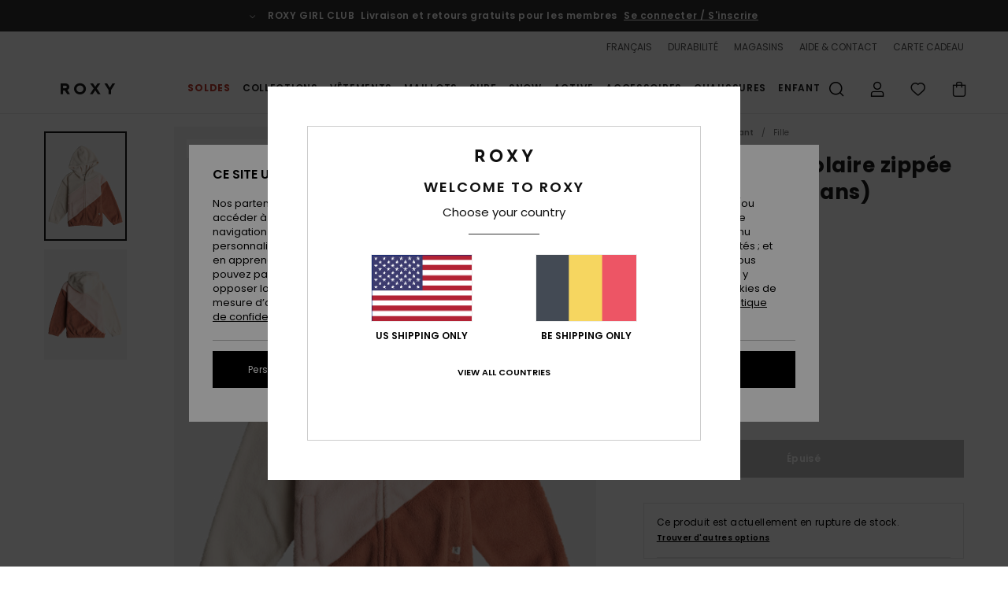

--- FILE ---
content_type: text/html; charset=utf-8
request_url: https://www.google.com/recaptcha/api2/anchor?ar=1&k=6Lf2m6AhAAAAABLPvAJpUnnXuk5WZ42L3593mHWN&co=aHR0cHM6Ly93d3cucm94eS1iZWxnaXVtLmJlOjQ0Mw..&hl=en&v=PoyoqOPhxBO7pBk68S4YbpHZ&size=invisible&anchor-ms=20000&execute-ms=30000&cb=i9bg6uquwviq
body_size: 48666
content:
<!DOCTYPE HTML><html dir="ltr" lang="en"><head><meta http-equiv="Content-Type" content="text/html; charset=UTF-8">
<meta http-equiv="X-UA-Compatible" content="IE=edge">
<title>reCAPTCHA</title>
<style type="text/css">
/* cyrillic-ext */
@font-face {
  font-family: 'Roboto';
  font-style: normal;
  font-weight: 400;
  font-stretch: 100%;
  src: url(//fonts.gstatic.com/s/roboto/v48/KFO7CnqEu92Fr1ME7kSn66aGLdTylUAMa3GUBHMdazTgWw.woff2) format('woff2');
  unicode-range: U+0460-052F, U+1C80-1C8A, U+20B4, U+2DE0-2DFF, U+A640-A69F, U+FE2E-FE2F;
}
/* cyrillic */
@font-face {
  font-family: 'Roboto';
  font-style: normal;
  font-weight: 400;
  font-stretch: 100%;
  src: url(//fonts.gstatic.com/s/roboto/v48/KFO7CnqEu92Fr1ME7kSn66aGLdTylUAMa3iUBHMdazTgWw.woff2) format('woff2');
  unicode-range: U+0301, U+0400-045F, U+0490-0491, U+04B0-04B1, U+2116;
}
/* greek-ext */
@font-face {
  font-family: 'Roboto';
  font-style: normal;
  font-weight: 400;
  font-stretch: 100%;
  src: url(//fonts.gstatic.com/s/roboto/v48/KFO7CnqEu92Fr1ME7kSn66aGLdTylUAMa3CUBHMdazTgWw.woff2) format('woff2');
  unicode-range: U+1F00-1FFF;
}
/* greek */
@font-face {
  font-family: 'Roboto';
  font-style: normal;
  font-weight: 400;
  font-stretch: 100%;
  src: url(//fonts.gstatic.com/s/roboto/v48/KFO7CnqEu92Fr1ME7kSn66aGLdTylUAMa3-UBHMdazTgWw.woff2) format('woff2');
  unicode-range: U+0370-0377, U+037A-037F, U+0384-038A, U+038C, U+038E-03A1, U+03A3-03FF;
}
/* math */
@font-face {
  font-family: 'Roboto';
  font-style: normal;
  font-weight: 400;
  font-stretch: 100%;
  src: url(//fonts.gstatic.com/s/roboto/v48/KFO7CnqEu92Fr1ME7kSn66aGLdTylUAMawCUBHMdazTgWw.woff2) format('woff2');
  unicode-range: U+0302-0303, U+0305, U+0307-0308, U+0310, U+0312, U+0315, U+031A, U+0326-0327, U+032C, U+032F-0330, U+0332-0333, U+0338, U+033A, U+0346, U+034D, U+0391-03A1, U+03A3-03A9, U+03B1-03C9, U+03D1, U+03D5-03D6, U+03F0-03F1, U+03F4-03F5, U+2016-2017, U+2034-2038, U+203C, U+2040, U+2043, U+2047, U+2050, U+2057, U+205F, U+2070-2071, U+2074-208E, U+2090-209C, U+20D0-20DC, U+20E1, U+20E5-20EF, U+2100-2112, U+2114-2115, U+2117-2121, U+2123-214F, U+2190, U+2192, U+2194-21AE, U+21B0-21E5, U+21F1-21F2, U+21F4-2211, U+2213-2214, U+2216-22FF, U+2308-230B, U+2310, U+2319, U+231C-2321, U+2336-237A, U+237C, U+2395, U+239B-23B7, U+23D0, U+23DC-23E1, U+2474-2475, U+25AF, U+25B3, U+25B7, U+25BD, U+25C1, U+25CA, U+25CC, U+25FB, U+266D-266F, U+27C0-27FF, U+2900-2AFF, U+2B0E-2B11, U+2B30-2B4C, U+2BFE, U+3030, U+FF5B, U+FF5D, U+1D400-1D7FF, U+1EE00-1EEFF;
}
/* symbols */
@font-face {
  font-family: 'Roboto';
  font-style: normal;
  font-weight: 400;
  font-stretch: 100%;
  src: url(//fonts.gstatic.com/s/roboto/v48/KFO7CnqEu92Fr1ME7kSn66aGLdTylUAMaxKUBHMdazTgWw.woff2) format('woff2');
  unicode-range: U+0001-000C, U+000E-001F, U+007F-009F, U+20DD-20E0, U+20E2-20E4, U+2150-218F, U+2190, U+2192, U+2194-2199, U+21AF, U+21E6-21F0, U+21F3, U+2218-2219, U+2299, U+22C4-22C6, U+2300-243F, U+2440-244A, U+2460-24FF, U+25A0-27BF, U+2800-28FF, U+2921-2922, U+2981, U+29BF, U+29EB, U+2B00-2BFF, U+4DC0-4DFF, U+FFF9-FFFB, U+10140-1018E, U+10190-1019C, U+101A0, U+101D0-101FD, U+102E0-102FB, U+10E60-10E7E, U+1D2C0-1D2D3, U+1D2E0-1D37F, U+1F000-1F0FF, U+1F100-1F1AD, U+1F1E6-1F1FF, U+1F30D-1F30F, U+1F315, U+1F31C, U+1F31E, U+1F320-1F32C, U+1F336, U+1F378, U+1F37D, U+1F382, U+1F393-1F39F, U+1F3A7-1F3A8, U+1F3AC-1F3AF, U+1F3C2, U+1F3C4-1F3C6, U+1F3CA-1F3CE, U+1F3D4-1F3E0, U+1F3ED, U+1F3F1-1F3F3, U+1F3F5-1F3F7, U+1F408, U+1F415, U+1F41F, U+1F426, U+1F43F, U+1F441-1F442, U+1F444, U+1F446-1F449, U+1F44C-1F44E, U+1F453, U+1F46A, U+1F47D, U+1F4A3, U+1F4B0, U+1F4B3, U+1F4B9, U+1F4BB, U+1F4BF, U+1F4C8-1F4CB, U+1F4D6, U+1F4DA, U+1F4DF, U+1F4E3-1F4E6, U+1F4EA-1F4ED, U+1F4F7, U+1F4F9-1F4FB, U+1F4FD-1F4FE, U+1F503, U+1F507-1F50B, U+1F50D, U+1F512-1F513, U+1F53E-1F54A, U+1F54F-1F5FA, U+1F610, U+1F650-1F67F, U+1F687, U+1F68D, U+1F691, U+1F694, U+1F698, U+1F6AD, U+1F6B2, U+1F6B9-1F6BA, U+1F6BC, U+1F6C6-1F6CF, U+1F6D3-1F6D7, U+1F6E0-1F6EA, U+1F6F0-1F6F3, U+1F6F7-1F6FC, U+1F700-1F7FF, U+1F800-1F80B, U+1F810-1F847, U+1F850-1F859, U+1F860-1F887, U+1F890-1F8AD, U+1F8B0-1F8BB, U+1F8C0-1F8C1, U+1F900-1F90B, U+1F93B, U+1F946, U+1F984, U+1F996, U+1F9E9, U+1FA00-1FA6F, U+1FA70-1FA7C, U+1FA80-1FA89, U+1FA8F-1FAC6, U+1FACE-1FADC, U+1FADF-1FAE9, U+1FAF0-1FAF8, U+1FB00-1FBFF;
}
/* vietnamese */
@font-face {
  font-family: 'Roboto';
  font-style: normal;
  font-weight: 400;
  font-stretch: 100%;
  src: url(//fonts.gstatic.com/s/roboto/v48/KFO7CnqEu92Fr1ME7kSn66aGLdTylUAMa3OUBHMdazTgWw.woff2) format('woff2');
  unicode-range: U+0102-0103, U+0110-0111, U+0128-0129, U+0168-0169, U+01A0-01A1, U+01AF-01B0, U+0300-0301, U+0303-0304, U+0308-0309, U+0323, U+0329, U+1EA0-1EF9, U+20AB;
}
/* latin-ext */
@font-face {
  font-family: 'Roboto';
  font-style: normal;
  font-weight: 400;
  font-stretch: 100%;
  src: url(//fonts.gstatic.com/s/roboto/v48/KFO7CnqEu92Fr1ME7kSn66aGLdTylUAMa3KUBHMdazTgWw.woff2) format('woff2');
  unicode-range: U+0100-02BA, U+02BD-02C5, U+02C7-02CC, U+02CE-02D7, U+02DD-02FF, U+0304, U+0308, U+0329, U+1D00-1DBF, U+1E00-1E9F, U+1EF2-1EFF, U+2020, U+20A0-20AB, U+20AD-20C0, U+2113, U+2C60-2C7F, U+A720-A7FF;
}
/* latin */
@font-face {
  font-family: 'Roboto';
  font-style: normal;
  font-weight: 400;
  font-stretch: 100%;
  src: url(//fonts.gstatic.com/s/roboto/v48/KFO7CnqEu92Fr1ME7kSn66aGLdTylUAMa3yUBHMdazQ.woff2) format('woff2');
  unicode-range: U+0000-00FF, U+0131, U+0152-0153, U+02BB-02BC, U+02C6, U+02DA, U+02DC, U+0304, U+0308, U+0329, U+2000-206F, U+20AC, U+2122, U+2191, U+2193, U+2212, U+2215, U+FEFF, U+FFFD;
}
/* cyrillic-ext */
@font-face {
  font-family: 'Roboto';
  font-style: normal;
  font-weight: 500;
  font-stretch: 100%;
  src: url(//fonts.gstatic.com/s/roboto/v48/KFO7CnqEu92Fr1ME7kSn66aGLdTylUAMa3GUBHMdazTgWw.woff2) format('woff2');
  unicode-range: U+0460-052F, U+1C80-1C8A, U+20B4, U+2DE0-2DFF, U+A640-A69F, U+FE2E-FE2F;
}
/* cyrillic */
@font-face {
  font-family: 'Roboto';
  font-style: normal;
  font-weight: 500;
  font-stretch: 100%;
  src: url(//fonts.gstatic.com/s/roboto/v48/KFO7CnqEu92Fr1ME7kSn66aGLdTylUAMa3iUBHMdazTgWw.woff2) format('woff2');
  unicode-range: U+0301, U+0400-045F, U+0490-0491, U+04B0-04B1, U+2116;
}
/* greek-ext */
@font-face {
  font-family: 'Roboto';
  font-style: normal;
  font-weight: 500;
  font-stretch: 100%;
  src: url(//fonts.gstatic.com/s/roboto/v48/KFO7CnqEu92Fr1ME7kSn66aGLdTylUAMa3CUBHMdazTgWw.woff2) format('woff2');
  unicode-range: U+1F00-1FFF;
}
/* greek */
@font-face {
  font-family: 'Roboto';
  font-style: normal;
  font-weight: 500;
  font-stretch: 100%;
  src: url(//fonts.gstatic.com/s/roboto/v48/KFO7CnqEu92Fr1ME7kSn66aGLdTylUAMa3-UBHMdazTgWw.woff2) format('woff2');
  unicode-range: U+0370-0377, U+037A-037F, U+0384-038A, U+038C, U+038E-03A1, U+03A3-03FF;
}
/* math */
@font-face {
  font-family: 'Roboto';
  font-style: normal;
  font-weight: 500;
  font-stretch: 100%;
  src: url(//fonts.gstatic.com/s/roboto/v48/KFO7CnqEu92Fr1ME7kSn66aGLdTylUAMawCUBHMdazTgWw.woff2) format('woff2');
  unicode-range: U+0302-0303, U+0305, U+0307-0308, U+0310, U+0312, U+0315, U+031A, U+0326-0327, U+032C, U+032F-0330, U+0332-0333, U+0338, U+033A, U+0346, U+034D, U+0391-03A1, U+03A3-03A9, U+03B1-03C9, U+03D1, U+03D5-03D6, U+03F0-03F1, U+03F4-03F5, U+2016-2017, U+2034-2038, U+203C, U+2040, U+2043, U+2047, U+2050, U+2057, U+205F, U+2070-2071, U+2074-208E, U+2090-209C, U+20D0-20DC, U+20E1, U+20E5-20EF, U+2100-2112, U+2114-2115, U+2117-2121, U+2123-214F, U+2190, U+2192, U+2194-21AE, U+21B0-21E5, U+21F1-21F2, U+21F4-2211, U+2213-2214, U+2216-22FF, U+2308-230B, U+2310, U+2319, U+231C-2321, U+2336-237A, U+237C, U+2395, U+239B-23B7, U+23D0, U+23DC-23E1, U+2474-2475, U+25AF, U+25B3, U+25B7, U+25BD, U+25C1, U+25CA, U+25CC, U+25FB, U+266D-266F, U+27C0-27FF, U+2900-2AFF, U+2B0E-2B11, U+2B30-2B4C, U+2BFE, U+3030, U+FF5B, U+FF5D, U+1D400-1D7FF, U+1EE00-1EEFF;
}
/* symbols */
@font-face {
  font-family: 'Roboto';
  font-style: normal;
  font-weight: 500;
  font-stretch: 100%;
  src: url(//fonts.gstatic.com/s/roboto/v48/KFO7CnqEu92Fr1ME7kSn66aGLdTylUAMaxKUBHMdazTgWw.woff2) format('woff2');
  unicode-range: U+0001-000C, U+000E-001F, U+007F-009F, U+20DD-20E0, U+20E2-20E4, U+2150-218F, U+2190, U+2192, U+2194-2199, U+21AF, U+21E6-21F0, U+21F3, U+2218-2219, U+2299, U+22C4-22C6, U+2300-243F, U+2440-244A, U+2460-24FF, U+25A0-27BF, U+2800-28FF, U+2921-2922, U+2981, U+29BF, U+29EB, U+2B00-2BFF, U+4DC0-4DFF, U+FFF9-FFFB, U+10140-1018E, U+10190-1019C, U+101A0, U+101D0-101FD, U+102E0-102FB, U+10E60-10E7E, U+1D2C0-1D2D3, U+1D2E0-1D37F, U+1F000-1F0FF, U+1F100-1F1AD, U+1F1E6-1F1FF, U+1F30D-1F30F, U+1F315, U+1F31C, U+1F31E, U+1F320-1F32C, U+1F336, U+1F378, U+1F37D, U+1F382, U+1F393-1F39F, U+1F3A7-1F3A8, U+1F3AC-1F3AF, U+1F3C2, U+1F3C4-1F3C6, U+1F3CA-1F3CE, U+1F3D4-1F3E0, U+1F3ED, U+1F3F1-1F3F3, U+1F3F5-1F3F7, U+1F408, U+1F415, U+1F41F, U+1F426, U+1F43F, U+1F441-1F442, U+1F444, U+1F446-1F449, U+1F44C-1F44E, U+1F453, U+1F46A, U+1F47D, U+1F4A3, U+1F4B0, U+1F4B3, U+1F4B9, U+1F4BB, U+1F4BF, U+1F4C8-1F4CB, U+1F4D6, U+1F4DA, U+1F4DF, U+1F4E3-1F4E6, U+1F4EA-1F4ED, U+1F4F7, U+1F4F9-1F4FB, U+1F4FD-1F4FE, U+1F503, U+1F507-1F50B, U+1F50D, U+1F512-1F513, U+1F53E-1F54A, U+1F54F-1F5FA, U+1F610, U+1F650-1F67F, U+1F687, U+1F68D, U+1F691, U+1F694, U+1F698, U+1F6AD, U+1F6B2, U+1F6B9-1F6BA, U+1F6BC, U+1F6C6-1F6CF, U+1F6D3-1F6D7, U+1F6E0-1F6EA, U+1F6F0-1F6F3, U+1F6F7-1F6FC, U+1F700-1F7FF, U+1F800-1F80B, U+1F810-1F847, U+1F850-1F859, U+1F860-1F887, U+1F890-1F8AD, U+1F8B0-1F8BB, U+1F8C0-1F8C1, U+1F900-1F90B, U+1F93B, U+1F946, U+1F984, U+1F996, U+1F9E9, U+1FA00-1FA6F, U+1FA70-1FA7C, U+1FA80-1FA89, U+1FA8F-1FAC6, U+1FACE-1FADC, U+1FADF-1FAE9, U+1FAF0-1FAF8, U+1FB00-1FBFF;
}
/* vietnamese */
@font-face {
  font-family: 'Roboto';
  font-style: normal;
  font-weight: 500;
  font-stretch: 100%;
  src: url(//fonts.gstatic.com/s/roboto/v48/KFO7CnqEu92Fr1ME7kSn66aGLdTylUAMa3OUBHMdazTgWw.woff2) format('woff2');
  unicode-range: U+0102-0103, U+0110-0111, U+0128-0129, U+0168-0169, U+01A0-01A1, U+01AF-01B0, U+0300-0301, U+0303-0304, U+0308-0309, U+0323, U+0329, U+1EA0-1EF9, U+20AB;
}
/* latin-ext */
@font-face {
  font-family: 'Roboto';
  font-style: normal;
  font-weight: 500;
  font-stretch: 100%;
  src: url(//fonts.gstatic.com/s/roboto/v48/KFO7CnqEu92Fr1ME7kSn66aGLdTylUAMa3KUBHMdazTgWw.woff2) format('woff2');
  unicode-range: U+0100-02BA, U+02BD-02C5, U+02C7-02CC, U+02CE-02D7, U+02DD-02FF, U+0304, U+0308, U+0329, U+1D00-1DBF, U+1E00-1E9F, U+1EF2-1EFF, U+2020, U+20A0-20AB, U+20AD-20C0, U+2113, U+2C60-2C7F, U+A720-A7FF;
}
/* latin */
@font-face {
  font-family: 'Roboto';
  font-style: normal;
  font-weight: 500;
  font-stretch: 100%;
  src: url(//fonts.gstatic.com/s/roboto/v48/KFO7CnqEu92Fr1ME7kSn66aGLdTylUAMa3yUBHMdazQ.woff2) format('woff2');
  unicode-range: U+0000-00FF, U+0131, U+0152-0153, U+02BB-02BC, U+02C6, U+02DA, U+02DC, U+0304, U+0308, U+0329, U+2000-206F, U+20AC, U+2122, U+2191, U+2193, U+2212, U+2215, U+FEFF, U+FFFD;
}
/* cyrillic-ext */
@font-face {
  font-family: 'Roboto';
  font-style: normal;
  font-weight: 900;
  font-stretch: 100%;
  src: url(//fonts.gstatic.com/s/roboto/v48/KFO7CnqEu92Fr1ME7kSn66aGLdTylUAMa3GUBHMdazTgWw.woff2) format('woff2');
  unicode-range: U+0460-052F, U+1C80-1C8A, U+20B4, U+2DE0-2DFF, U+A640-A69F, U+FE2E-FE2F;
}
/* cyrillic */
@font-face {
  font-family: 'Roboto';
  font-style: normal;
  font-weight: 900;
  font-stretch: 100%;
  src: url(//fonts.gstatic.com/s/roboto/v48/KFO7CnqEu92Fr1ME7kSn66aGLdTylUAMa3iUBHMdazTgWw.woff2) format('woff2');
  unicode-range: U+0301, U+0400-045F, U+0490-0491, U+04B0-04B1, U+2116;
}
/* greek-ext */
@font-face {
  font-family: 'Roboto';
  font-style: normal;
  font-weight: 900;
  font-stretch: 100%;
  src: url(//fonts.gstatic.com/s/roboto/v48/KFO7CnqEu92Fr1ME7kSn66aGLdTylUAMa3CUBHMdazTgWw.woff2) format('woff2');
  unicode-range: U+1F00-1FFF;
}
/* greek */
@font-face {
  font-family: 'Roboto';
  font-style: normal;
  font-weight: 900;
  font-stretch: 100%;
  src: url(//fonts.gstatic.com/s/roboto/v48/KFO7CnqEu92Fr1ME7kSn66aGLdTylUAMa3-UBHMdazTgWw.woff2) format('woff2');
  unicode-range: U+0370-0377, U+037A-037F, U+0384-038A, U+038C, U+038E-03A1, U+03A3-03FF;
}
/* math */
@font-face {
  font-family: 'Roboto';
  font-style: normal;
  font-weight: 900;
  font-stretch: 100%;
  src: url(//fonts.gstatic.com/s/roboto/v48/KFO7CnqEu92Fr1ME7kSn66aGLdTylUAMawCUBHMdazTgWw.woff2) format('woff2');
  unicode-range: U+0302-0303, U+0305, U+0307-0308, U+0310, U+0312, U+0315, U+031A, U+0326-0327, U+032C, U+032F-0330, U+0332-0333, U+0338, U+033A, U+0346, U+034D, U+0391-03A1, U+03A3-03A9, U+03B1-03C9, U+03D1, U+03D5-03D6, U+03F0-03F1, U+03F4-03F5, U+2016-2017, U+2034-2038, U+203C, U+2040, U+2043, U+2047, U+2050, U+2057, U+205F, U+2070-2071, U+2074-208E, U+2090-209C, U+20D0-20DC, U+20E1, U+20E5-20EF, U+2100-2112, U+2114-2115, U+2117-2121, U+2123-214F, U+2190, U+2192, U+2194-21AE, U+21B0-21E5, U+21F1-21F2, U+21F4-2211, U+2213-2214, U+2216-22FF, U+2308-230B, U+2310, U+2319, U+231C-2321, U+2336-237A, U+237C, U+2395, U+239B-23B7, U+23D0, U+23DC-23E1, U+2474-2475, U+25AF, U+25B3, U+25B7, U+25BD, U+25C1, U+25CA, U+25CC, U+25FB, U+266D-266F, U+27C0-27FF, U+2900-2AFF, U+2B0E-2B11, U+2B30-2B4C, U+2BFE, U+3030, U+FF5B, U+FF5D, U+1D400-1D7FF, U+1EE00-1EEFF;
}
/* symbols */
@font-face {
  font-family: 'Roboto';
  font-style: normal;
  font-weight: 900;
  font-stretch: 100%;
  src: url(//fonts.gstatic.com/s/roboto/v48/KFO7CnqEu92Fr1ME7kSn66aGLdTylUAMaxKUBHMdazTgWw.woff2) format('woff2');
  unicode-range: U+0001-000C, U+000E-001F, U+007F-009F, U+20DD-20E0, U+20E2-20E4, U+2150-218F, U+2190, U+2192, U+2194-2199, U+21AF, U+21E6-21F0, U+21F3, U+2218-2219, U+2299, U+22C4-22C6, U+2300-243F, U+2440-244A, U+2460-24FF, U+25A0-27BF, U+2800-28FF, U+2921-2922, U+2981, U+29BF, U+29EB, U+2B00-2BFF, U+4DC0-4DFF, U+FFF9-FFFB, U+10140-1018E, U+10190-1019C, U+101A0, U+101D0-101FD, U+102E0-102FB, U+10E60-10E7E, U+1D2C0-1D2D3, U+1D2E0-1D37F, U+1F000-1F0FF, U+1F100-1F1AD, U+1F1E6-1F1FF, U+1F30D-1F30F, U+1F315, U+1F31C, U+1F31E, U+1F320-1F32C, U+1F336, U+1F378, U+1F37D, U+1F382, U+1F393-1F39F, U+1F3A7-1F3A8, U+1F3AC-1F3AF, U+1F3C2, U+1F3C4-1F3C6, U+1F3CA-1F3CE, U+1F3D4-1F3E0, U+1F3ED, U+1F3F1-1F3F3, U+1F3F5-1F3F7, U+1F408, U+1F415, U+1F41F, U+1F426, U+1F43F, U+1F441-1F442, U+1F444, U+1F446-1F449, U+1F44C-1F44E, U+1F453, U+1F46A, U+1F47D, U+1F4A3, U+1F4B0, U+1F4B3, U+1F4B9, U+1F4BB, U+1F4BF, U+1F4C8-1F4CB, U+1F4D6, U+1F4DA, U+1F4DF, U+1F4E3-1F4E6, U+1F4EA-1F4ED, U+1F4F7, U+1F4F9-1F4FB, U+1F4FD-1F4FE, U+1F503, U+1F507-1F50B, U+1F50D, U+1F512-1F513, U+1F53E-1F54A, U+1F54F-1F5FA, U+1F610, U+1F650-1F67F, U+1F687, U+1F68D, U+1F691, U+1F694, U+1F698, U+1F6AD, U+1F6B2, U+1F6B9-1F6BA, U+1F6BC, U+1F6C6-1F6CF, U+1F6D3-1F6D7, U+1F6E0-1F6EA, U+1F6F0-1F6F3, U+1F6F7-1F6FC, U+1F700-1F7FF, U+1F800-1F80B, U+1F810-1F847, U+1F850-1F859, U+1F860-1F887, U+1F890-1F8AD, U+1F8B0-1F8BB, U+1F8C0-1F8C1, U+1F900-1F90B, U+1F93B, U+1F946, U+1F984, U+1F996, U+1F9E9, U+1FA00-1FA6F, U+1FA70-1FA7C, U+1FA80-1FA89, U+1FA8F-1FAC6, U+1FACE-1FADC, U+1FADF-1FAE9, U+1FAF0-1FAF8, U+1FB00-1FBFF;
}
/* vietnamese */
@font-face {
  font-family: 'Roboto';
  font-style: normal;
  font-weight: 900;
  font-stretch: 100%;
  src: url(//fonts.gstatic.com/s/roboto/v48/KFO7CnqEu92Fr1ME7kSn66aGLdTylUAMa3OUBHMdazTgWw.woff2) format('woff2');
  unicode-range: U+0102-0103, U+0110-0111, U+0128-0129, U+0168-0169, U+01A0-01A1, U+01AF-01B0, U+0300-0301, U+0303-0304, U+0308-0309, U+0323, U+0329, U+1EA0-1EF9, U+20AB;
}
/* latin-ext */
@font-face {
  font-family: 'Roboto';
  font-style: normal;
  font-weight: 900;
  font-stretch: 100%;
  src: url(//fonts.gstatic.com/s/roboto/v48/KFO7CnqEu92Fr1ME7kSn66aGLdTylUAMa3KUBHMdazTgWw.woff2) format('woff2');
  unicode-range: U+0100-02BA, U+02BD-02C5, U+02C7-02CC, U+02CE-02D7, U+02DD-02FF, U+0304, U+0308, U+0329, U+1D00-1DBF, U+1E00-1E9F, U+1EF2-1EFF, U+2020, U+20A0-20AB, U+20AD-20C0, U+2113, U+2C60-2C7F, U+A720-A7FF;
}
/* latin */
@font-face {
  font-family: 'Roboto';
  font-style: normal;
  font-weight: 900;
  font-stretch: 100%;
  src: url(//fonts.gstatic.com/s/roboto/v48/KFO7CnqEu92Fr1ME7kSn66aGLdTylUAMa3yUBHMdazQ.woff2) format('woff2');
  unicode-range: U+0000-00FF, U+0131, U+0152-0153, U+02BB-02BC, U+02C6, U+02DA, U+02DC, U+0304, U+0308, U+0329, U+2000-206F, U+20AC, U+2122, U+2191, U+2193, U+2212, U+2215, U+FEFF, U+FFFD;
}

</style>
<link rel="stylesheet" type="text/css" href="https://www.gstatic.com/recaptcha/releases/PoyoqOPhxBO7pBk68S4YbpHZ/styles__ltr.css">
<script nonce="cqMRxFRayQiLCaTLFrPgYg" type="text/javascript">window['__recaptcha_api'] = 'https://www.google.com/recaptcha/api2/';</script>
<script type="text/javascript" src="https://www.gstatic.com/recaptcha/releases/PoyoqOPhxBO7pBk68S4YbpHZ/recaptcha__en.js" nonce="cqMRxFRayQiLCaTLFrPgYg">
      
    </script></head>
<body><div id="rc-anchor-alert" class="rc-anchor-alert"></div>
<input type="hidden" id="recaptcha-token" value="[base64]">
<script type="text/javascript" nonce="cqMRxFRayQiLCaTLFrPgYg">
      recaptcha.anchor.Main.init("[\x22ainput\x22,[\x22bgdata\x22,\x22\x22,\[base64]/[base64]/[base64]/ZyhXLGgpOnEoW04sMjEsbF0sVywwKSxoKSxmYWxzZSxmYWxzZSl9Y2F0Y2goayl7RygzNTgsVyk/[base64]/[base64]/[base64]/[base64]/[base64]/[base64]/[base64]/bmV3IEJbT10oRFswXSk6dz09Mj9uZXcgQltPXShEWzBdLERbMV0pOnc9PTM/bmV3IEJbT10oRFswXSxEWzFdLERbMl0pOnc9PTQ/[base64]/[base64]/[base64]/[base64]/[base64]\\u003d\x22,\[base64]\x22,\[base64]/[base64]/b3DDrDvDlMOICB9Tw5vCoEtCwrsHYsKmPsOdfgh0wqFpYsKVP2oDwrkDwqnDncKlPcOmYwnCsyDCiV/[base64]/[base64]/TwzCoMKjQMKOw4gEXHJrHCfCj8K6w4HDjsKgwrLDqgssASF6AT7Cq8KjfcOeSsKKw5XDvcOjwoZcXcONbcK2w6TDocOEwoDCni8JEMKgLDkiIsK/[base64]/DsMO9wq3Cn0vCssO2fUDDosOJwoHDr2RPw4lIwqh/WsKIwoIDwrvCvFo4QD4ewpzDkkDDoEoHwodzwrXDr8KEVsK6wpcJwrxGd8Osw4ZFwqE3w53DnXrDjMKVw7ZKSy1nw7w0Bi3Diz3DuW9edRt7w68QP2JDw5Axf8OELcK9wo/DhTTDuMKSwpvChsKfwpF4bA/Cq0ZqwoofEsOCw4HClmx+CDnCpcOlGMO+EVcpw4zCvwzCpUlEw7xyw6bDisKEax13emMXRsKERsKETMOCw5vCicOmw4kdw6pfDkzCnMKYeTM+wpvCtcKAVDN2dsKmUy/CgWAbw6gPEMOewqs+woVRZmFrJUVhw4QjcMK2w7rDuXwIUBLDg8K9VmTDpcOPw5tAZhJNGwjDljLCmMKSwpLCjcKXUcKow6wiwrvCjMK/[base64]/CmWlvCMONVCrDo8KNQcO+WsK8w70PwrdIwovCqcKdwpXCj8K5wqQswrjChsOfwonDhVHDuVdyCgxcSR98w7J2DMOJwphQwp/[base64]/w7/CicODIVs2PSfCiyVWGcO/wrzDtBnDpyTDshrClcOKwqUbfCvDqFfDp8KzW8OEw4Zsw7oMw7nDvsOewoRuRyXCvExCVn9fwo/ChMOpVcOMwrLCqX1PwrMNQDLDvMOfdsOcHcKQZ8K1w4fCkERvw4TCi8OpwpUJwpfCj3/DhMKKbcO2w7h9wpbCrwrClBlTGAHDgcKrw4RgFR7ChWTDkcKHIGbDumA0DzbDrArDmMOUwpgbbS9JJMOzw5/[base64]/CqsO7T053w7TDosKXIyjDtcKOw6jCtETCkcKUwoMmC8KRwo9pIizDqMK1w4TDk3vCv2jDj8OUJlfCgcKac2PDvsKxw6UWwobDhAlwwqfCkF7DuWzChMOYw4DClHQmwr/DjcKmwoXDpF3CvcKtw6zDosOWLcKcJChPGsOEG1NaLAIYw4Bmwp3Djx3CmHrDi8OtDAjDiTLCi8OIKsKnwpbCpMOZw54Kw6XDhAjCpHwdY0s0w6HDgjPDmsODw7DDrcK7UMO0w6gzOQdUwrgVMlx8IAlKEcOcEj/DmMOORCABwogTw7PDpcK9csKyYBrClylpw48yKFbCknYFRMO+wrrDjmXCtkdnfMOfagh9wqPDnmIOw78cUcKUwojDnMOpYMO/w6TChl7Dk3dFw7tJwpnDksOTwp1rGcKfw4rDlMOUw5VpFsO2TcOTBALCpxXCoMObw6V1ZMO8C8Kbw5MIEMKAw53Cqlhww6/DjCrDhiofDhsKw40tSsOlwqLDu3bDqsO7wq3ClhRfW8O3GsOgJXTDmWTCtxIaWQDDtQAhbMKOJiTDn8Oowp94PU/CoUTDixHCmsOtLsKwOMKFw57DoMOWwrogKkRww6/DrcO7M8OdCDAjw54/[base64]/DpyTDqRHDmCdsE8OIJ1M0w6Fxwo/DrcOtwpbDg8KoTydbw6rDm3JXw5QQcDVEdivChwXCjUPCsMOVwrQFw7XDgsOlw5BrMTUEeMOIw7DCiCjDmWrCl8KAPsKgwq3Cl33Cp8KdNMKJwoY2NhsAbcONwrNxFhDDqMK/D8Kew5rDnlMzRSvCghIDwpluw7DDhiPCgTQ5wqbCj8KHw4oVwprCpWoFCsOYbUlGwp8jBMK7fyPCmMOWYhPDonAxwoo6Z8KmO8Ohw7NidMKifSfDgggOwpMhwohYUQhPfsK5SsOawr1NZcKIYcOTYn0Fwq7DiljDp8KBwpAKAl0cYDsaw7nDnMOcw7/Cm8KudnHDsXNBfcKPw6otYsOBw7PCizE2wqvCtMKvQxBBwpFFXsOqNcOGwqsLYBHDh05+Q8OMLjLCp8KEAMK4YFXDqHHDs8KyfgMPw4d8wrfClwnDnBfCkm/CmMObwpHDtsK6FcO1w4hqEcOew6cTwo5IQ8K1EDTCnQMhwp/DucKzw5PDtWjCuWDDjRFLasOAXsKIMRXDkcO7w4djw4gFXSHDjRnCvcKsw6vDtMKKwr/Du8KswrHCnG3DiTIYCBDCvilJw6jDhsOtUT0xElJ2w4TCtMOnw6wzWMKoYsOoDD8JwoHDscO3wrDCn8K6WmjCh8Kqwp52w7nCo0c/[base64]/NU3DoTBQw7PCpsKywoHDqcK3wqEVw7MGwprDnsOsw4zDrcKBA8KPXDrCjMKBKcKdQRvDoMK/F3vCrcOoXHbCuMKDZMOqQMOVwo1Aw5o0wr47wp3Dh2rCqsOPcMOvw5bDslLDqjwSMRXCuWcYWnPDhBzDjUDDmDTCgcKEw49zwoXCg8Oawr9xw70be1wFwqQTBcOpUsOgE8K5wq8jwrFNw6HClhfCtsKXasK5w67Cl8O2w41IRmbCkQXCgcO/w6XDpngbeD92wo5oUMK+w7tgScKkwptOw691XsKAOiFEw4jDhMOeF8KkwrFSZwbCnQfCiBvCvi8MWA/Ch1vDqMOmaVApw6VGwq/DmF5vf2QxasKhQD7CsMOmPsOGwq1YGsOOw64Awr/DosOLw5grw6o/w7UKR8KEw6UYLGTDtH4Bwq4fw6/[base64]/DsD4IXcK5wp1ISMOKw6bDm1/Dl8O5woXDkVFBBhLDp8O4HwPDk3RzJzrChsOaworDh8Kvwo/ChjTDmMK4NgLDuMKzwpIRwq/Dknhpw4kiLMK4WMKTwpbDuMKEWnx/[base64]/[base64]/w7NrUcO1w7fChzlcw70ywrnCmwkaQsOuwrDCsMOhJcKbw4HDj8KKSMKpwrLCkSkOaUktDTPCrcOLwrRuEMOMUhYQw6TCrG/DsRPCpG9cVcOEwoo3Z8Kiwr84w6zDscO7FkLDosKEU37CoSvCt8OtFcOawojDkAcOw4zDmcKuw5/DosKMw6LCtBsTCMOmKVZuw7bCrcK4wrnCsMOxwoTDscKPw4Usw5tmasKyw7/CqkMLQi85w48md8OCwpDClcOYw6dxwrzDq8O4b8OAwpPCssOQViXDn8KHwqBgw603w4x5eXATwoxAPX8KG8KCbjfDhF0iI0QEw4fDscOacsOjQcOZw6Ibw6tHw6zCoMKZwqzCt8KWdzfDskzDkxJMf0/CicOfwrYlam1awpfCqkddw63Cr8O2McOEwo4/[base64]/CgMOiw77DmjM7w4fDv8KXw7bCtg82w5MdJMOxcT/Cm8K4w4Z+VsOkP3vDj0BmKGBwY8KGw7hJNSnDiXPDgAN+YA5vD2TCm8Odw53DryzCkQF0eyF4wqIhSHU9wrbChsORwqdZw65ww7XDjcK8wrAow5oUwpbDjQ3DqwPCgMKAw7TDmBTCuF/[base64]/DhwfDv8Kowp9ewpfDvQACw7QMwodSIcOZwrDCpQzDpsKQDMKGNx8CEsKURhHCt8OmKBBwB8KRNMK5w6dKwrvCkwtuNsOvwrUSSizDrsK/w5jDscKWwpx8w4LCsUEaRcKSwoNEQmHDv8K6EMOWwrvDjMK/[base64]/DoMO+w78kwqDCrsOOHMKOw7o1wo3DplnClV7DqzRxH2hECcOvaHdywrfDrUFpMMOpwrN8XRvDsF1Vw4Qww5drIQrDlCILw7bDjcOFwoR/T8Klw7kmSjHDtCwHA11twqPCrcKjc30zw4nDm8KywoHDuMOZCsKNwrrDvsOEw4wjw5XCmsOow6UrwoHCt8O3w7LDkAQZw5LCshLDpsKFM1rDrgHDiwrChiBGCsK1Y3HDrVRAw41tw6dTwq/DrXgxwrRFw6/DqsKPw55JwqHDqcKxKBtbC8KRdcOpNsKNwpnCn3PDvQrDhiUfwpXCnErDhG8QTcKHw5DCncK8wqTCu8O4w53CjcOpZMKbwqfDqX/DqSjDmsOFVMO8L8OKez5jw7/[base64]/CsMKea8O5amUlwplxWMKAwovChhx7LcOSY8KuPGTCgsO5wrJVwpPDg13DtMK3w7A8fxUXw6vDisKKwrgrw7c3O8KTZSRpwozDo8KXOgXDnhHCoAx3UcORw5R4LsO/QlJRw5bDpCo3UMKpecKdwrnDv8OqScKtwpTDqGPCjsOmJEQofAk7fnTDhRPDusObI8KUGMO/d2XDsHkmRyIAMsOxw5wNw7TDpigPDVR/HcOewq5eHzlDQXJUw7VOwoQPAmB/JsO2w54XwoETQ3dMG1FCAiDCvcKRH1IMwr3CjMKXL8KmJnLDnQvChwsZcS7DjcKufMKje8OwwqLCjkDDqzBew7TDqynCgsK/wrIhdsOZw7EQwoI3wrvCs8OYw6nDlcKyMsOvNBIMGcKQJ3EEeMKZw5/DlzzDicKMwpTCuMO6Ih3CniswR8OBMSzCmcO+OMOMQGfDp8KyVcODWsKbwr3DpRwAw5w7wrvDk8O2wokvVwXDnMO3w5MmDEhHw5d2TcKwPQrDgcK5TFt4w4DCo1wxM8OAdDXCisO9w6PCrCvCjGHClcO7w4LCgEssSsKpL0XCkW/DvsKcw5R4wofDtcObwrgpJHLDg3oBwq4bScOnQV9KecKKwo1vWsKuwp/Du8ONMVDDocO7w4HCpADDrsK/w4zDiMKxwoMzw6hjRFtpw5XCpAUYKMK/w6HDiMKARsO/worClMKkwpBrQVNrCMK6O8KCwpgkJ8OLNcOKCcOzwpHDv13CgFDDtMKtwrXChMKuwqV6bsOUwq/[base64]/[base64]/[base64]/Cg2/CoMKXw6XDuMOgw6Q0SSLCv0LChlsVwot1ScKbI8KPGEzDn8KRwoUYwo5MdRrCrUDDvsKAGT81PR49dw7CvMOcw5MUw4zCjMOOwpomHHoIH2ElOcOVIMOaw59ZacKSw4E4wplSw4DDj0DCpx/ChMKAGkYEw4bDsjFww6/Cg8KGwokKwrJHFsKDw78vTMK0wr8Sw4zDqcKRQMK2wpTCg8OObsKfU8KtEcOpanTCuALChSJHw7XDpTVQDSLCqMOuAcK2w4B+wrAdVcK7wqHDtMOkUQPCuDJaw7PDsWjCglo1wrFdw7nCjg4FbRwdwoHDmksQwp/[base64]/E8KmQQzDvMK7w7XCmijCihjDl8O7ZMOaFsOdw7pfw7/CmxN6PXVEw79pwrB0IE9cfls9w6Ixw7kCw5PDnAAqJH7CnsO2w4V6w74kw4jCjMKbwobDgsKRacORVw9vw59owqAhwqILw5kEwp7ChRnCvxPCv8KCw7EjEGF/w6PDtsKbbMK1dSJkwqlDAx1XF8OAYyowRsOafcOow6XDv8KydnPCo8KeRTJiUEFUw6nCmhPDj1/DpXEka8OxYQjCkWQjdcO7M8OEBcK3w7rDksKCBFYtw5zClMOyw6sLfhFzUjLCgCBRwqPChMKNZiHCjmdbShzDnVPCncKaARlyFUnDlk4uw4MFwp7Dm8O6wpbDpCTDsMKZDMOawqTClB8pwo3Cg1zDnHQoeWzDuTNPwqMuH8Osw6Uxw5d9w6sgw5s/w6sWHsK6w7oXw5XDpWUBOgDCrsKyHcOQGMOHw6g5NcOmYDXCumI3wrLCiybDvV5Twroxw6MAPjIfNijCmBnDv8OQIcOgXCDDq8KCw5JUATgLw77CucKOQCHDjRpmw5XDlsKfw4jClsKCGsK+U1xRfyRhwo4qwoBow61dwqjCrz/DpV/[base64]/[base64]/[base64]/DksOjKHjCn8OkHjHCm33Cp1JYLsOnw7LCsmLDmVA+W2LDi3vCpMKKwr9kN2owRMO3csKxw5XCtsOlLynDvjrDgsKxLMOGwovCi8OGZWvDlSHDijFywoTChcO9FMOtfRQ7ZmzChMO9McO2FcOEFH/CmcKGMcOpRDfCqi7DqMO5QMKtwoVuwoHCt8Ouw7fDoDA5PHvDkXUywpvCmMKLQ8Kew5vDhjjCusKowrTDoMK7CWTCi8OUAGkzw4sdH37CsMOZw6DCtsO3OwVXw5oJw6/CnlFsw4sfdGTCt39Xw7/DnQzDlznCq8O1SzPDjMKCwoTDmMKZwrENayRUw6Q/FcKqdcKDLGjCgcKQwqvCgMOfOMKSwpskOsOFwpjClsK/w7VgOMK3X8KcSC3CpMOHwpwjwohHw5nDrFDCl8KGw4fCoQ/DmcKPwpHDv8OPFsO6EmdAwqzDnhsuKcOTworClsKAwrfCtcKpZ8Oyw5TDvsOsU8K5wrHDr8K3w6DCs3EMHlIow4vCnx/CuVIVw4UaHQ1fwpElZsKDwrIzwrzDrcKcJ8O4KnlZfVzCpsORNjx2TcKCwoobCcOpw6vDvFo6fcKkFsOPw5bCihbDv8Orw6U8HMONwoTDqhR4wozCsMOxw6c0HBVJdcOBLVDCkkl9wpQNw4bCmwPDnyvDmcKgw4wvwrPDiVrCisK1w7HCljvDo8K3N8O3w6sPcS/CqcO0Y2Muw6I3wpLCscO1w4HCpsOUccKHw4J6XmfCmcO2fcK1PsOySMKpw7zCkSvClsOGw5rCr1ZMDmE8wq1QZQHCo8KRL0oyEHxGw7VAw53CkMO4cizCnsO0TXvDgsOCw6vCp1XCtcKQQMKLccKowoVkwqYSw4vDkwvCvVnCq8Klwr1HQm97H8KAwp/CmnbDkcKzDhnCu2EWwrbCucOJwpYywpDChMO0wr/DqjzDmCk6fEfCoUYgS8KrZMOZw5s8ZcKWDMODEVgdw5/ChcOSWUjCqMK8wrwFUUnDtcOIw6x8woFyfsOGX8OIEArCqQljM8Kiw7DDqgssXMOOQcO1w6IKH8O1wqYMRXgHwoNqBWXCtsOZwod4SBPDlF99PFDDiT8GAMO+w4nCvSodw6vDhMKpw7hKDMKSw4zDlMOiUcOQw5TDnifDs0sjIMOWwoZ8w59/MsOywqEdScK8w4XCtk9iFgrDogc/aX8rw4bCvXHClMKQw73Du3pwZ8KAYV/Ct1fDlyjClQbDpEjDpMKsw63Cgj14wo9LHcODwrLCqFLCrMOoScOvwqbDlB87VWzDjMO6wrTDnkAJMUjCqcKic8K7w69awqnDu8Khf0vClUbDlCvCpMKswpDDkHBQAcOhHMOuLcKbwq8QwrbDmwvCp8OLw4k4CcKNb8KAYcK1fcK4w7h+wrxzw65XXsK/wrvDh8KEwopIwozDscOrw4dCwp0Hw6Mow4zDnlZsw6s0w5/Dg8KnwrDCgTbDr2XCoh3DnAbDksKQwobDkcOVwrlOOnIlA0oyV3XCmibDgsOFw6/CscKqf8KrwrdODT/Ct0cLFCPDo3cVUcO4M8OyOmnCqyfDvSjClinDoF3Cu8KMOmQvwqvDtcKvIHnCjsK0asOWw49CwrHDjMOqwrHDr8ORw5jDhcO9B8OJWFDDmMKiZ1o5w6bDhwDCqMKtG8K5wrNQwoXCpcOSwqcHwq7CkTMmPcOcwoEbJncEeUs6S3YDesOTw7BabAHDsE/CqigTGWfCg8O/w4dTFyhvwoxbX0N9cS5zw7gnw7ojwqA/wpHClS/Di0nCuzPCpGPDs09qMzMVJ3fCuRUhPcO4wojDs2HChcKlL8OuOMOew5/DhsKCMsONw6NowoHDlS7CuMKEICUMECQHwpMcOykww7IHwr1sIsKEFMOBwrYhMUzCkE7DinnCocOZw6ZceAhJwqDCtsKDa8ObesKMwpHCpcOGeV1IdSTClWDCoMKHbMO4QMKXKkLCgsKlasOFC8KeM8Omwr7Dvh/DmAMLQsOhw7TCqRHCtXwywqXDqcK6w4nCtsKSdVLCkcOJw70Cw5zCtMO5w6LDmnnDkMKhwoLDrj/[base64]/TxBrb8OwFz87RMKUw77CtShEwpBMVxTCuU9ddnHCmMKNw6zDisKeKTvCr3VEJDDClFrDhcKubVjDmBQewoXCnsOiw6nDljnDrRQPw4XCscO/wqI7w6LCmcOMf8OcUcK8w4XClsKYHDIwUhjCgcOMPsOCwosWJ8KLJ1fCpcOGBsK4cQXDq0/CgsOyw57CgGLCosKrFMOgw5nCjj8NFS7Dqig0wqLCr8KcQ8OnFsKcJMKRwr3CpF3ChMKDwqHCqcKNYl4gwpDDnsOEwo3DiUc2SsORwrLCuRtSw7/[base64]/CuiLCvsKkahZXw6B3w5MGw4/DpsOfVnFJw4Mmw59DYMKpBsOvQcOIAl1BTcOqK27DhsKKVcKMc0JEwrfDqcKsw47Dm8OyAjs0w5gOFBjDr0LCqMO0DMKww7HDtjXDncKUw4Z4w7pLwqVGwrxrw4/[base64]/Co8KQNlh7wrBXw7nDmMKOw51IL2TCocOgGBViTU4+f8ObwqoLwpRYIm1Bw493w5zCtsOXw7jClcOXwotHNsKcw4JTwrLDoMOSw7wmGsOTRATDrsOkwrFDEsKvw6LCq8OaU8Klwr1vw7oDwqtkwrDDh8KRw4Qjw4vCl3TCikcrw6jDt0PCsUlMV2jCnWXDoMO8w63CnX/CqMKsw4nCg3/[base64]/[base64]/Gz/DiMKDC8K7w4PDnDZREiEywqU6S8OXwpLCjxQ7EMO9VB/DpMOTwr95w5k6NsO/IhLDtBjCj30Jw5l5wozDvsOPw6DCs0c1JnJxWMODOsOgf8OSw77CnwV+wqfCmsObcy55WcKkQsOKwrrDtMOldjvDt8Kfw4YUw58pYwjCusKTby/Cr2wKw6rCg8KzS8KLwrvCsWMYw7bDocKZPMOHAMOawrQtNUHCswM7T2R+wp/CvwhGJMK4w67CoSTCisOzwpo2KS/CnU3Cp8OnwrBeDGZ2wql6bVjCqB3CksOTVTk0wrzDohoBalxCWWQnSTzDhiBvw70Uw65PAcK9w4pQVMOvW8Ozwpo5wo0vIls7w6nDuGhIw7NbO8OZw7M6wo/DsXrCnRVZYsKvw5QRwrRDccOkwrjDiS7ClRLDoMKJw77CrHJkaw1owrnDgRgzw5LCvxnCm1TCiVY8wqZfW8K1w58jw4JRw4Y8EsKLw6bCtsK1w6JqeEHDlsOyDiEsIsKGS8OILAPCrMOTFMKRBABXYsKMbXTCgsOEw77DmsOmMAbDi8O3w4LDssKfDzQDwo/Ci0jDgmwXwoUPI8K1w5MRwpUUVsKewrrDhRPCnz9+wozDssKKQSfDi8OowpYlLMKuRzXDjUvCtsOlw5PDvWvCtMK+YlfDpzrDgk50esKCwr4Tw4owwq0GwqtFw6sTa2A3CwdPKMK/w6LDt8OuZg/[base64]/Dqh/CjRUdUzRJwoNHwpw8CcOLw6XCp8KWbAkrwoRQZzTCmcOywrA1wroiwoXCny/ClcK1GkLClDh1TcOlYAXDg3Q2TMKIw5U6GH9gScORw6B6IMKFZMO8Hn1/C1DCp8OecMODbg3ClMOWBxbCsgPCoWspw6/DnXwoTcOiw57DpH8aXSAzw7DDtsORZQlvPMOuDMKOw67Dv2jDssOPbcOTwo1zw47CtMKQw43DiUHDiXLDlsOuw6DCi2bClWvChMKqw69uw65pw7B/[base64]/CvncpZsORwoHChcOzMlTDsUInBcOPNGxxwpHDn8OOREXDv3cpc8OiwqJzQW1jZlnDpcK7w6tCGsOiKCDCrAHDo8KPw6FgwosywrTDrVTDjWAXwqXDsMKVwopTEsKgeMOHOxjCjsK1PnwXwphUCFAmCGzClcK5wowNTA9cEcKPw7bCl3XDt8Odw6h/w48bwrPClcKTD2EXRcOtOjbChTTCmMO6wrJHOlPCmcKxbWXDhMKBw64Lw6tZwolwHHTDrMOjMMKTRcKaUm9HwpjDhXpdITfCsVNcKMKMST5owpDCsMKTPXLDkcKwAcKYw4vCmMO7K8OwwoMDwpXDrsKuLMOTworDj8K5asKEDH7CuD7CnzIeW8Kuw7/DuMOjwrNRw5kFPMKTw41vAzrDnDNeHsO5OsKydTgTw71ZesOpV8KCwo3Ct8KEw4gqSi3CkcKswrvDmSfCvRHDu8OCS8KLw73CjjrDjWvDgzfCg2w2wppTaMOkw7zCsMOSw4g8wo/[base64]/DpgfCilfDmFjDpcKQwr7ChEzDsMK9wq/[base64]/CsSkmwotBw4BOwqIqw41aDMKaPRrDthnCgsKXAmPDs8Ouwq/ChsO3SBRowrzChAFqSnTDjGXDrAsHwoNlw5XDjsOsIm0ew4AmZMOMODnDrGpvTsK1w6vDpy7Cr8KmwrlBWRXCik90EXnCgAEnwp/DhTR/w5zCq8K7HGPCmsOowqTDlj9/Elo3w5hyCGXCkWYzworDkcOjwqnDgA3CssOxY2jDilvCm1AzJQc9w7QbQcO5D8OGw4jDg1HDkGzDl2xZdWBGwrwhBsKwwp5ow7l4TFJDFsODQljCocOte1ogwqHDgXnCom/[base64]/DsCjCi8KxNVIUN8KDw73DjHN4wo3DncOqwqfDnMKYNDHCrEBucz5OVhLDnFLCtWLDlhwawpYKw7rDgMO/[base64]/TSDCli9CGcKJw4LDncKGwoLCvXgCFcKLw4fDl8ORZEB5wrXDg8KmJnbCll48fyTCqCUgSsOkczDDmBAwfFjCm8OfdBXCsH0/wppZPcO5V8Kxw5HDocOWwrtpwpXCuDzCo8KTwpHCqDwJw4PCv8Kawr0awrdfFcOSwpUKGcO1FWktwqHDhMK5w6how5JOwrbDgMOeR8OpF8K1P8K/WcOAw6o2DlPDkjPDq8K/wrcPT8K5ZMKPBXPDvsOvwo9vwoHCuyPCoHvCgMKgwo9Rw6YWH8KKwpLDicKEGsO8a8Kqwp/[base64]/ecKvccOzwrjCj8KAw49uwp4TUMKqKRHDnnN0wqDDui3CtlAAw6QmRMOAwrxiwobDtsOrwqBZHSkLwr7CrMOTY2nCrMKwQMKBwq8zw5MJK8OmCMOjCsKCw4kEW8K5KBvCgCQBbgQ5w4fCuEEfwo7CosK2YcKkLsOrwoHCr8OQDV/DrcK9Klk/w7DCiMOIDsKSO0zDj8KXARzCmcKdw4ZNw7Vvw6/Do8KcRmVVLsOiZHHCo3BhL8K0PDbCp8KmwoxjbzPCr0nClmvCphjDmhAywpR4w43CtlzCjSlHZMOwIyI/[base64]/[base64]/w5I9PXrCuA/DlMKJdsO8w5TDrBhrbUDDhF/DmkPDiMOJHMOsw6LDjG/CpDfDtcO2YhoYYMODOsKbM359KSVVwo7CjlBPw4jCmsKtwrQKw5bCpsKUw6o7PHk6N8Ohw53DoU5nNcOZazUgBCg0w5cAAMKJwrTDuDxRN31BJMOMwoUQwqgywo3CosOTw55EYMKDb8KYOSXDqMKOw7Z+YMO7ChlnQsO/dzLDpQozw7giF8OPG8Oawr51Zy0fHsOJIwbDpkJyXQrDinnCkSBFcMOPw4PDosKZKypPwqMZwqdCw4l7bRIxwoMUwo/CmAzDgcKwG2gdCcOQFBUwwoIDfX5lLHsDdysaFcO9a8KYc8KQKibCoCzDjHFBwrYkRSkMwpPCrMKMw4/Dt8KbfnrDngBbwq9Vw6liasK8fHHDtg0tZ8OQLMKBw6zDsMKkXHNSeMOza0VYw7TDrUAtY3UJVUBRQEYJdcKzWsKtwqsUEcOoFMOdOMKxHcOyGcOBZ8KSKMOVwrMBwp8pFcO/w65FFgYSGQFKYsKaPjkWUghLwp7DjcK8w4k5wp4/w74swqojLix+bmDDucOGwrM1SkrDg8OebcKgw6XDhsOPQcKmRBDDkkbCrCYnwrfDh8OWdi7CusKAZcKBwoYrw6DDqDozwrdWG2gEwrvDv1/CkcODHcOywpbDmMOTwrfCsQfDocK8eMOtwqQbwoDDpsK0w67CtMKCbMKgXUg3bcOpJWzDigbDucKDHcObwr/Ds8O+IFwswonDicKWwqEqw4fDujvDv8O0wpDDtsOww7XCgcOIw6wMSytBNCHDoU8pwrk2wphjV34FMQ/DrMKEw5DDpHvCuMOaIC/CoiHCo8KiB8KbE2jCn8OPU8Kwwr5BcW9XBcOiwqpyw7nDtzB6wo/ChsKHG8Kvw60pw4UWHMOcKQHDiMK8B8OJZSZjwoDDssOWbcKrwq8/wqJlLzobw5fCuxpbDMOcL8KCdW9mw6USw77DicK6A8Otw41sAcOxJMKsXDtfwqfCqcKZPsKrPcKmbcOTYcO8YcKrGkIdGcKFwqRHw5HCrcKWw4ZvDRvCtMOyw63Crj16EgtjwoTChTkiwrvDhDHDtsK8wqpCXQ3CoMKQHyzDnsKdQX/ChSbCsX1XLsKbw6nCocO2woNTM8O5XcKjwolmw4LCuj0Gd8OTXcK+e14ow5PDkVhywoUdAsKWcMOaOWnCqXwjNMKXwo3CnD7DuMO7X8O1dC4KDWFqw4FwAj/Dgk4fw4nDj1/CvVZ3GzDDii/DhcODw50Cw6PDpMKkBcOuRgRmBMOpwogEEFjDi8KfEsKgwq/[base64]/w47DvnsgA2bCokgmJcKCQ30zw7hREW1rwr7Di8KkC0p4w75fwoZKwroZOsOnC8Ovw5TCm8OZwoXClMOzw5dlwqrCjCBmworDniPClcKJBFHCqGTDq8OHAsK1JGs7w7cXw5ZzDWzCkS5kwpwOw4UpB2UPfsO7IMOxSsKaMcOEw6Jzw7PDjcOkFyHClwhqwrMlNcKMw5/[base64]/CsydRfcO3w6cfw5PCkHHDk3bCkhfDtWrCqwfDqcKBV8KyIQ4dw4kZOz5jw5AJw40ME8KpGAsiQ34kQBdUwqzCiWrDqlnCmcO+w458wq0Aw7/CmcK0w4spF8OIwoHDgMKXJWDCu0DDmcKZwoY0wrAEw5IaMkTChjNlw40fWSHCnsOPBcOMUm/[base64]/DmH3DtsO5w6cZw5sZw78Ww6IQfSR6EsOzOsKnwoYLHkLDrQnDt8O6TlsXXcKsPVhFw5wzw5XDlsO5wovCscKtDsKpVsOoSHzDqcK2MMKiw5jCgMOeQcObwqbCnxzDm2HDoETDhAk0KcKQCcO6PR/[base64]/w6F2wqMewrsPXy3ClGnDrUHCi07CvMOpa0LClnJObsKfUT3Cm8KGw4w8KiRLeVpIOsONw57Cs8ONPmzCtmQRFXUhfmHCqCxUWnY0SBFOf8KsM2fDr8O4c8KCw7HDj8O/[base64]/wr/Co8KqwrZTEz/CvhPCkg4xw6vDtCs4wrXDjVpqwqzCiRpvw67Cg3ggwqgpwoQMwpkUwo5Vw7AmcsKfwpzDihbCucOUBMOXesKQwqnDkjJ/R3Idf8KEwpPDn8ORDsKOwqVMwo4fNyRlwofDmXwVw6PCtSgcw6rDn2sJw4Uow5rDjxE/[base64]/w5o+BMOZw7PDq8OiIsKlw6zChMKvT1fDh8KOw4k+GWTCnTPDpVwMEMO9Ak4+w5XCnWXCn8OiSUrCjVlgw7ZOwq/CmMKAwp7CvMKJRQnChGrCj8KSw5/CjcOrOMO1w5w0wrvCisKtBlQ+QRIAE8ONwonCl2XChHTCgyFjw5wtw7XCkcO2BcOIHy3DlwglJcO+w5fCsGBPGVUnwrDChkpYw5hNElXDvRLDnngLOMKfwpHDjsKxw4IZPV/DosOhwrnCk8O8NsOZN8OpU8K8wpDCk3jDrWfDpMO3SMOaFwTCsDA0KcOWwq4kQMOwwrdsBsKxw5YNwqhWDsKuwq3DscKfZCItw6HDrcKyADLChHbCrMOLAxXCmy5EBV5wwqPCvRnDnibDlRMXRXvCvC/Di0pLOxAxw6TCt8OcRhrCmll5Jk9kS8OYw7XCs3lvw5glw5dww58pwp7Cq8KSEgfDkMKRwrMawofDrkEsw5VSXnAtSlTCimHCoX4mw7p0aMOLClYhw6XDocKKwpbDrjJcDMO7w7IQfwkDwrjDp8KjwqjDgMKewpzCi8Ogw6/DjcKVSTJKwrbCjGlkIxHDucO4AMOhw7zDjcOXw41zw6DCscKZwqzCh8KcIGXDmSlzwo/CmHjCqh7DrsOzw71KUMKBTMK+E3vChU0/w77CjMOEwpBYw73Cl8KywrTDsws+BcOUwqDCt8Kxw5ZZd8ONcVbCsMONAz7Dn8KjUcKkYXJgBSNew54eXmpDVMOVasKtw7TCjMK2w5gHZcOOTMKZEzsMGsKQw57CrgTDll7CsXHCmHVrE8KJeMOKwoN4w5IpwrsxPjjCn8KRdxbDmsKHdcK8w6Zuw6Z5WsKRw5/CssKOwr3DvgjCi8Kiw6nCo8KSaiXCp28WdcOUw4rDicK/woduJAc3BBvCmiRGwqPCrEBlw73CisOvwrjCnsO2wrLCiw3Dg8Klw7bDimrCpgLCr8KNFxVMwqBtbVPCncOkwozCknXDih/DmMOwMAJlwo4Rw5AdUi4rU1QkNxFeEMKjP8OcCMKHwqDDvSzCg8O4w4dDYDctK0HCvXQmwrLCpcOJwqfCoF0hw5fDrzJdw5nCnzZ1w6AndcKFwqVAA8KUw644ayAIw6PDlDV1IUcJf8K3w4R+VCwCGMKdCxjDq8KvF3/Ds8KLAMOjKUTCgcKuwqN2X8K7w5xtwp7CsS06w7nCuVnClWTClcKEwoTCkXd3V8Ovwp87KALDksKSVFkdwpE9QcOjQz5uZsOrwodNdMKnw53CkUnCocO9woQ2w4MlK8Oww6R/ak0pACxTwpFhTQnCjCMcw4rDvcOUC24XRMKLK8KYCTAEwqLCh2hbRU8zKcKKwrfCrk4rwrRywqRkGVLDrVbCqcOHI8KhwoHCgMOKwpfDg8KaMR7Cs8KUbDXCh8KwwqZDwo/CjMKAwrJ4QsOBwqhiwpIowq7DvH45w6xGXMONwroMeMOrw63CtMOEw7oXwr/DisOjRcKCw490wpzDph4TMMKGw5Zpw5/DtXPCjXTCti4awoN5V1rCrGvDg1cYwpzDqsOvZFlPw4pVdXTCt8OXwpnCgAPDg2TDkjvCqcK2woNPw4NPw6bCiF3DusK8ZMKrwoIyanMTw5EzwrkNdFxuS8K6w6hkwr3DjAsxwrrCpUDChQ/Ch2NIw5bCr8KAw5bDtQtjwpI/w6p3JMKew77Cq8Omw4fCncKyKh41wpfCp8OreGjDkMK8w61SwqTCu8Kqw5NJLULDvMKxYCrCrsKVw618fxUMwqBuMsKkw4XCtcOcXHgYwpUnQMOVwoVsCQJIw5VnSWnCscKXeTnChWUiUcKIwoTDrMO6wp7Dg8O1w5Jaw6/[base64]/DqMO/wq/CoH/Diy58w7DCrhfCsMORZRssw7HDrcOIKGTCuMOaw7kYNBnDkD7CpsKXwpTCuSl6woXCkBTCp8Oxw7wKwp0xw5DDkRRcE8Klw7bDojgbEMOce8KQeiDDjMKrFQLCqcOEwrA9wqEyYDrCrsKxw7B8Y8K4w70DdcO2FsOoNsOkfi5+w4tGw4Juw6LClH3DkT/DpMKfwpLCocKlB8KKw67Co0jDtsOHRMKEQU4zMAMZO8KEwrrCjB8cw7TCh1bDsyjCggJCwpjDr8KcwrRXAWwvw6zCvEDDjsKvYkYqw6d8PMKvw5cUw7F3w7LDjhXDrX1dw51hw6Mdw5LCnsOtwq/Dh8Oew6UmLcOSw4vClTvDn8OQVlPDpSzCm8O6OS7CtsK/IFfCgcOuwpk3LnkDwrfDqDM+ecOKCsKBwovChmDCkcKkaMO/[base64]/CkXUTwrHCmmfCuV7Cu8O7G24Lw4nDniLCiC7CvMKyw7fDiMKLwql2wplfAGbDrGU8w5nCo8KrVMK/wq/ChMO4wrIOG8OeM8KkwrRnw7MFST8HGBTDjMOow7LDpCHCoSDDq0bDunA6QnEcc0XCkcKYdl95wrbCiMKewpRDf8OnwohfZDrCgnx0wojCp8OOw6HDpHoBYE/ClXJmw6pTNMOaw4HCgijDnsO3w5cuwpIpw4xlw7gRwrPDmsOdw7XCs8ODKcKFw4ZOw5HCvisOacOfOcKBw6fCtMK9wqzDtMKwS8KWw53CsC9/wp1gwppSZU3Dgl3DmwBHeCgQw7BeO8KlMMKIw6hEJsKUKcOZTkAPw6zCgcKbw4HDpmHDiT3Dslhyw4BQwrBJwoHCkwhGwpPClDN1BcK/w7lnw47DtcKew4Mzw5I5IsK0AEXDinELHsKELGAnwoPCp8OEQsOTKlwZw45YaMK+AcK0w4xHw4fChsOZfyszwq0awrzCpBLCu8KkccOBOWHDrsO3wqZMw7gQw4HDjmTDqGZfw7Q/EBnDvzkqHsOmwrjDnXARwrfCvsO1Tl4Gw6jCqMK6w6PDl8OETj4SwosFwqzCqCF7aDjDmgHClMOqwrTDtjIROsKPLcOOwprCiVvDqkbCucKAC3ojw49bO2zDvcOPeMO/w5vDqVPCnsKEw684TX16w4XCj8OWw6k5wp/DkUjDniXDs1Asw6bDg8Krw73DrMKWw4/CiTUGw4QRfcKgATfCjDDDgxcgwpA7e0gcUMKhwo9CAE9DQH/CoCPCp8KmJsKUf1DCtXoRw7NZw6bCu2JNw4AyXRjCo8K6wqxww7fCj8OYeVY/woTDqMKiw5pNLsO0w5Z6w4fDgMOww7I5w4Z+w4zCm8O3WR7DkALCmcO9YwN+woNLbEjDt8K1C8KFwpd4wpFtw6LDkMOZw78TwqzCucOsw7TCk0FaaA/Cj8K2wpPDsw5Ow6B1wrXCsXN+wpPCnWLDocKlw4BXw4vCsMOEwrkCcsOqBMO5wpLDhMK8wqx3dy8ow7B2w4TCrADCkiZWcBgNJ2rCscKHTsKIwrR/F8KURsKbVzRZe8OnC0UFwoRHw4QQZcKVdMO/wrzDuyHCsxBYFcK5wr3ClEMDZsO6E8O2byUpw7HDhsO7C0/[base64]/CqsK2wrpgwojDsQs3XnzDozDCpEgFSX7DvnkKwo3CugQFF8O5HVJLe8KNwq3CjMOEw4TDrmodZ8K6MsKYM8KHw50CCcK8JsKhwr7DmWnDtMOUwo5uw4TCoDM2M1LCpcO6wqtcAkIPw5tHw7MJUMK5w4HCgEI8w5IFFibDgsKhwrZtwpnDncKFacKjRw5mKT9WfMO/wq3Cr8KsbDBnw4Ufw6zDosOGwowrw6rDmHM6w5XClQTDnkDCkcKPw7oBw6DCjMKcwqgOw6bCjMOBw67CgsOlb8O2KHzDqFUlwp3CgsKRwo5/wpvDtsOlw7gHBz/[base64]/wprCuMO7w740Fy3Dh34HBkEIw4cZw6h8woLCr33DqmMVMA/Cn8OGUk/CrSzDrsK2ThvCiMKEw5rCgMK+Bm0vOGFuPcOMw4cPBB/DmE1Tw4vDpnZXw440wr/Dr8OmA8O/w6TDjcKQL2nCrMO2AcKawptlwrPDm8KJE2zDhXxAw7/DilBdEcKnUl9Aw4jCkcKow7/DksKrICrCljhhCcO+CsKoSMO2w4JsKRjDksOrw5LDmMOIwprCm8KPw4QdPMKMwovDu8OoZ1bDpsKDXsKMw5w/woDDocK/w7VpbMOoYcKXw6E9wrLCisO8f3bDl8KVw4PDjmUrwpgZQ8KUwrpKXWzDmcKHMllhw6jCkVZswprCo0/DhkjCmUfCkih6wr7CucKjwp/CrMKDwr4uWcKzQ8OjVsOODXzDs8KKIXU6wrnDsVhLwpwxGXYMb0Qnw4bCqMOhwqbDosK+wq9Nw7tPYj4qwr5/LQvCvcOrw7rDuMK9w6rDmhbDtn8Iw57CgMORAsOoUQ/Dv3HDmE7CusKhGwMBU2DCgEfCscKGwppwUTlXw7bDnRYxQmDCl1rDtRMDeBjCmcKcfsO3FyFJwos2KsK6w6c/[base64]/w49VMsODwrfCukPCgcKAw6fCisKIw7DDmMK7w6vCt8KLwpwYwpZDwovClMOFV2nDr8KUAQZ/[base64]/DhnnCncOJw7HDq8K5w63DjsK5JGBJwol4UXd9RcOjJBrCqMKmd8KMfcOYw6XClEvCmgAuwoknw4JCwqbDp0R/EcOSw7XDgF5bw7RJFsOpwobCrMOuwrVfNsK1ZwtEwqPCusKRUcKOKcKkDcKIwoQpw4rDhmMqw7BJFxYawpnDrsKzwqjCpW4RXcOqw6rDr8KTRcOWO8OgQiUfw5xmw5/DisKWw4/Cn8O6A8Opwp5jwo4VRsK/wrDDkEpdQMOZBMOOwrl6DGrDonzDuxPDp1TDscO/[base64]/w5h6w61iwqF/H8KhwrIRSj7CgFcrwpXDrQzCncOqwpA0FUPCuTlHw7lvwrMICMOMb8Omw7Aqw5lWw4FxwoNCXVfDkzLDgQPDpERgw6XCqcKvZcO6w7XDhcKMwprCrsOIw5/[base64]/[base64]\x22],null,[\x22conf\x22,null,\x226Lf2m6AhAAAAABLPvAJpUnnXuk5WZ42L3593mHWN\x22,0,null,null,null,0,[21,125,63,73,95,87,41,43,42,83,102,105,109,121],[1017145,797],0,null,null,null,null,0,null,0,null,700,1,null,0,\[base64]/76lBhnEnQkZnOKMAhk\\u003d\x22,0,0,null,null,1,null,0,1,null,null,null,0],\x22https://www.roxy-belgium.be:443\x22,null,[3,1,1],null,null,null,1,3600,[\x22https://www.google.com/intl/en/policies/privacy/\x22,\x22https://www.google.com/intl/en/policies/terms/\x22],\x22J64PcqmCMME6le+F4wwzr/mwrw3Ba0iBNqSt7uxwR7o\\u003d\x22,1,0,null,1,1768922436977,0,0,[39,82,106,36,38],null,[26,186,60],\x22RC-_ttH-yl13gicfA\x22,null,null,null,null,null,\x220dAFcWeA5Ob7NEhkzaRXb0CBspGl9PIFy_O6snh6cbEAHqE7sRd-8rQ1xLgEnhroxOdBFDCssT6KlqQ7oobNZGae8GxfXIzUXSBw\x22,1769005236881]");
    </script></body></html>

--- FILE ---
content_type: text/javascript; charset=utf-8
request_url: https://e.cquotient.com/recs/aahh-RX-BE/product-to-product-PDP?callback=CQuotient._callback1&_=1768918836186&_device=mac&userId=&cookieId=ac3tSQYBK7Yaphrs0ulET1Wm83&emailId=&anchors=id%3A%3AERGPF03059%7C%7Csku%3A%3A%7C%7Ctype%3A%3A%7C%7Calt_id%3A%3A&slotId=product-detail-recommendations&slotConfigId=product-detail-recommendations-einstein&slotConfigTemplate=slots%2Frecommendation%2Feinstein-recommendations.isml&ccver=1.03&realm=AAHH&siteId=RX-BE&instanceType=prd&v=v3.1.3&json=%7B%22userId%22%3A%22%22%2C%22cookieId%22%3A%22ac3tSQYBK7Yaphrs0ulET1Wm83%22%2C%22emailId%22%3A%22%22%2C%22anchors%22%3A%5B%7B%22id%22%3A%22ERGPF03059%22%2C%22sku%22%3A%22%22%2C%22type%22%3A%22%22%2C%22alt_id%22%3A%22%22%7D%5D%2C%22slotId%22%3A%22product-detail-recommendations%22%2C%22slotConfigId%22%3A%22product-detail-recommendations-einstein%22%2C%22slotConfigTemplate%22%3A%22slots%2Frecommendation%2Feinstein-recommendations.isml%22%2C%22ccver%22%3A%221.03%22%2C%22realm%22%3A%22AAHH%22%2C%22siteId%22%3A%22RX-BE%22%2C%22instanceType%22%3A%22prd%22%2C%22v%22%3A%22v3.1.3%22%7D
body_size: 92
content:
/**/ typeof CQuotient._callback1 === 'function' && CQuotient._callback1({"product-to-product-PDP":{"displayMessage":"product-to-product-PDP","recs":[],"recoUUID":"27271dff-4311-41c8-9cb7-4c9e9cf24882"}});

--- FILE ---
content_type: text/javascript; charset=utf-8
request_url: https://e.cquotient.com/recs/aahh-RX-BE/complete-the-set-PDP?callback=CQuotient._callback2&_=1768918836189&_device=mac&userId=&cookieId=ac3tSQYBK7Yaphrs0ulET1Wm83&emailId=&anchors=id%3A%3AERGPF03059%7C%7Csku%3A%3A%7C%7Ctype%3A%3A%7C%7Calt_id%3A%3A&slotId=product-detail-recommendations-2&slotConfigId=product-detail-recommendations-einstein-2&slotConfigTemplate=slots%2Frecommendation%2Feinstein-recommendations.isml&ccver=1.03&realm=AAHH&siteId=RX-BE&instanceType=prd&v=v3.1.3&json=%7B%22userId%22%3A%22%22%2C%22cookieId%22%3A%22ac3tSQYBK7Yaphrs0ulET1Wm83%22%2C%22emailId%22%3A%22%22%2C%22anchors%22%3A%5B%7B%22id%22%3A%22ERGPF03059%22%2C%22sku%22%3A%22%22%2C%22type%22%3A%22%22%2C%22alt_id%22%3A%22%22%7D%5D%2C%22slotId%22%3A%22product-detail-recommendations-2%22%2C%22slotConfigId%22%3A%22product-detail-recommendations-einstein-2%22%2C%22slotConfigTemplate%22%3A%22slots%2Frecommendation%2Feinstein-recommendations.isml%22%2C%22ccver%22%3A%221.03%22%2C%22realm%22%3A%22AAHH%22%2C%22siteId%22%3A%22RX-BE%22%2C%22instanceType%22%3A%22prd%22%2C%22v%22%3A%22v3.1.3%22%7D
body_size: 88
content:
/**/ typeof CQuotient._callback2 === 'function' && CQuotient._callback2({"complete-the-set-PDP":{"displayMessage":"complete-the-set-PDP","recs":[],"recoUUID":"e2cd9b3d-6284-489f-9a02-2b2aee7ca74b"}});

--- FILE ---
content_type: text/javascript; charset=utf-8
request_url: https://p.cquotient.com/pebble?tla=aahh-RX-BE&activityType=viewProduct&callback=CQuotient._act_callback0&cookieId=ac3tSQYBK7Yaphrs0ulET1Wm83&userId=&emailId=&product=id%3A%3AERGPF03059%7C%7Csku%3A%3A%7C%7Ctype%3A%3A%7C%7Calt_id%3A%3A&realm=AAHH&siteId=RX-BE&instanceType=prd&locale=fr_BE&referrer=&currentLocation=https%3A%2F%2Fwww.roxy-belgium.be%2Fnight-vision---polaire-zippee-pour-fille--10-16-ans--ERGPF03059.html&ls=true&_=1768918836171&v=v3.1.3&fbPixelId=__UNKNOWN__&json=%7B%22cookieId%22%3A%22ac3tSQYBK7Yaphrs0ulET1Wm83%22%2C%22userId%22%3A%22%22%2C%22emailId%22%3A%22%22%2C%22product%22%3A%7B%22id%22%3A%22ERGPF03059%22%2C%22sku%22%3A%22%22%2C%22type%22%3A%22%22%2C%22alt_id%22%3A%22%22%7D%2C%22realm%22%3A%22AAHH%22%2C%22siteId%22%3A%22RX-BE%22%2C%22instanceType%22%3A%22prd%22%2C%22locale%22%3A%22fr_BE%22%2C%22referrer%22%3A%22%22%2C%22currentLocation%22%3A%22https%3A%2F%2Fwww.roxy-belgium.be%2Fnight-vision---polaire-zippee-pour-fille--10-16-ans--ERGPF03059.html%22%2C%22ls%22%3Atrue%2C%22_%22%3A1768918836171%2C%22v%22%3A%22v3.1.3%22%2C%22fbPixelId%22%3A%22__UNKNOWN__%22%7D
body_size: 367
content:
/**/ typeof CQuotient._act_callback0 === 'function' && CQuotient._act_callback0([{"k":"__cq_uuid","v":"ac3tSQYBK7Yaphrs0ulET1Wm83","m":34128000},{"k":"__cq_bc","v":"%7B%22aahh-RX-BE%22%3A%5B%7B%22id%22%3A%22ERGPF03059%22%7D%5D%7D","m":2592000},{"k":"__cq_seg","v":"0~0.00!1~0.00!2~0.00!3~0.00!4~0.00!5~0.00!6~0.00!7~0.00!8~0.00!9~0.00","m":2592000}]);